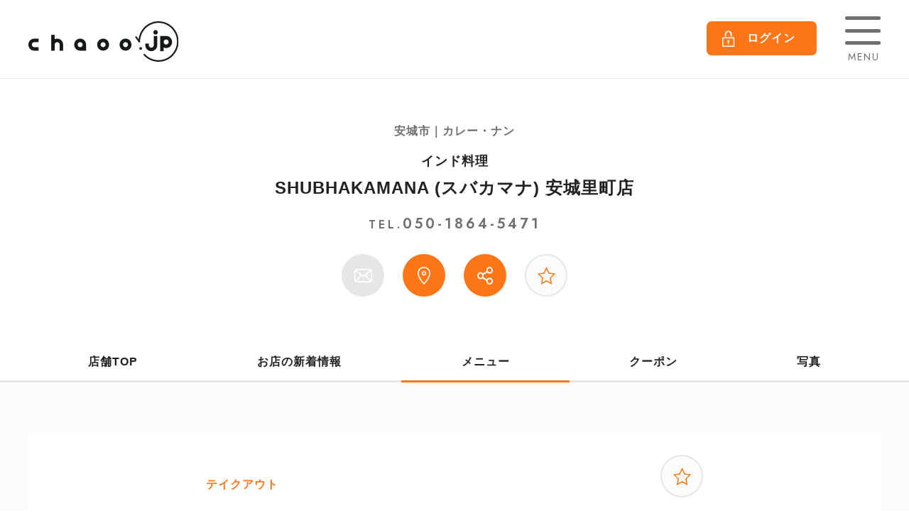

--- FILE ---
content_type: text/html; charset=UTF-8
request_url: https://chaoo.jp/gourmet/shop/shubhakamana-ans/osusume/10649/
body_size: 6634
content:
<!DOCTYPE html>
<html lang="ja">
<head>
<meta charset="utf-8">
<meta name="viewport" content="width=device-width,initial-scale=1,user-scalable=1,maximum-scale=1">
    
<title>おつまみセット | メニュー | 安城市のインドカレー・ナンならスバカマナ 安城里町店 | chaoo.jp</title>
<meta name="description" content="インド料理 SHUBHAKAMANA (スバカマナ) 安城里町店（安城市／カレー・ナン）のおすすめメニュー おつまみセット。～お惣菜をしっかり楽しめる！2～3名様分～・サラダ・アルダム（ポテトのスパイス炒め）・生春巻き(6個)・プロンチリ（エビのドライカレー）・タンドリチキン(4本)・プレーンナン（ナンの変更不可）+550円でチキン or 野菜カレー付き" />
<meta name="keywords" content="SHUBHAKAMANA (スバカマナ) 安城里町店,安城市,chaoo" />
<!--[if lt IE 9]>
<script src="http://html5shiv.googlecode.com/svn/trunk/html5.js"></script>
<![endif]-->
<!-- favicon-->
<link rel="icon" href="https://chaoo.jp/img/common/favicon.ico" sizes="any"><!-- 32×32 -->
<link rel="icon" href="https://chaoo.jp/img/common/icon.svg" type="image/svg+xml">
<link rel="apple-touch-icon" href="https://chaoo.jp/img/common/apple-touch-icon.png"><!-- 180×180 -->
<link rel="icon" type="image/png" href="https://chaoo.jp/img/common/favicon-192.png" sizes="192x192">
<link rel="icon" type="image/png" href="https://chaoo.jp/img/common/favicon-512.png" sizes="512x512">
<link rel="stylesheet" type="text/css" href="https://chaoo.jp/css/common.css">
<link rel="stylesheet" type="text/css" href="https://chaoo.jp/css/shop.css">
<script src="https://chaoo.jp/js/jquery-3.6.0.min.js"></script>
<script src="https://chaoo.jp/js/common.js"></script>

<script src="https://chaoo.jp/js/script.js"></script>
<!-- 解析タグの埋め込み  ============================ -->


<!-- Google Tag Manager -->
<script>(function(w,d,s,l,i){w[l]=w[l]||[];w[l].push({'gtm.start':
new Date().getTime(),event:'gtm.js'});var f=d.getElementsByTagName(s)[0],
j=d.createElement(s),dl=l!='dataLayer'?'&l='+l:'';j.async=true;j.src=
'https://www.googletagmanager.com/gtm.js?id='+i+dl;f.parentNode.insertBefore(j,f);
})(window,document,'script','dataLayer','GTM-TT3MH3K');</script>
<!-- End Google Tag Manager -->


<!-- Google Tag Manager (noscript) -->
<noscript><iframe src="https://www.googletagmanager.com/ns.html?id=GTM-TT3MH3K"
height="0" width="0" style="display:none;visibility:hidden"></iframe></noscript>
<!-- End Google Tag Manager (noscript) -->

<meta name="google-site-verification" content="ic0zD4_43Ym1b7kgxQsiiORGcajZlT1t4HwqKW1YMoM" />



</head>

<body class="preload">
<!-- wrapper start   /  ============================  -->
<div class="l-wrapper">
    
        <!-- header start   /  ============================  -->
    <header class="head">
        <div class="l-inner flex both">
            <p class="head-logo"><a href="https://chaoo.jp/"><img src="https://chaoo.jp/img/common/c-logo.png" alt="chaoo.jp" srcset="https://chaoo.jp/img/common/c-logo.png 1x , https://chaoo.jp/img/common/c-logo@2x.png 2x"></a></p >
            <div class="head-menu flex both">
                                                <p class="head-menu-login"><a href="https://chaoo.jp/member/login/"><span>ログイン</span></a></p>
                                <p class="is-hamburger"><span class="line"></span><span class="line"></span><span class="line"></span><span class="name">MENU</span></p>
            </div>
        </div>
    </header>


      <!-- nav start   /  ============================  -->

    <nav class="globalnav">
        <div class="globalnav-box">
            <h2 class="nav-logo"><a href="https://chaoo.jp/"><img src="https://chaoo.jp/img/common/c-logo.png" alt="chaoo.jp" srcset="https://chaoo.jp/img/common/c-logo.png 1x , https://chaoo.jp/img/common/c-logo@2x.png 2x"></a></h2>
            <p class="is-hamburger"><span class="line"></span><span class="line"></span><span class="line"></span></p>
            <h3 class="nav-title">会員機能</h3>
            <ul class="nav-link-list member">
                                                <li><a href="https://chaoo.jp/member/login/"><span class="sub">アカウントをお持ちのお客様</span>ログイン</a></li>
                <li><a href="https://chaoo.jp/member/guidance/"><span class="sub">まだ登録してない方はこちら</span>新規登録</a>
                </li>
                            </ul>
            <!-- ログイン後 >
            <h3 class="nav-title">会員機能</h3>
            <ul class="nav-link-list">
                <li><a href="member/mypage/index.html">マイページ</a></li>
                <li><a href="member/mypage/favorite-shop.html">お気に入りメニュー</a></li>
                <li><a href="member/mypage/favorite-shop.html">お気に入り店舗</a></li>
                <li><a href="member/mypage/history.html">閲覧履歴</a></li>
                <li><a href="member/mypage/profile.html">会員情報の確認・変更</a></li>
            </ul>-->
            <h3 class="nav-title">検索メニュー</h3>
            <ul class="nav-link-list">
                <li><a href="https://chaoo.jp/gourmet/search/menu/">メニューで探す</a></li>
                <li><a href="https://chaoo.jp/gourmet/search/shop/">お店を探す</a></li>
                <li><a href="https://chaoo.jp/gourmet/search/banquet/">宴会・パーティーを探す</a></li>
                <li><a href="https://chaoo.jp/gourmet/search/map/">マップで探す</a></li>
            </ul>
            <h3 class="nav-title">コンテンツ</h3>
            <ul class="nav-link-list">
                <li><a href="https://chaoo.jp/gourmet/contents/omisenews/">お店の新着情報</a></li>
                <li><a href="https://chaoo.jp/gourmet/contents/pickup/">ピックアップ</a></li>
                <li><a href="https://chaoo.jp/gourmet/contents/newopen/">ニューオープン</a></li>
                <li><a href="https://chaoo.jp/gourmet/contents/coupon/">会員限定クーポン</a></li>
                <li><a href="https://chaoo.jp/gourmet/contents/blog/"><span class="sub">chaoo.jpスタッフブログ</span>三河のおいしい推しグルメ</a></li>
            </ul>
            <h3 class="nav-title">サポート</h3>
            <ul class="nav-link-list">
                <li><a href="https://chaoo.jp/gourmet/info/about/">chaoo.jpって？</a></li>
                <li><a href="https://chaoo.jp/gourmet/info/jp-info/">chaoo.jpからのお知らせ</a></li>
                <li><a href="https://chaoo.jp/gourmet/info/contact/">chaoo.jpへのお問い合わせ</a></li>
                <li><a href="https://chaoo.jp/gourmet/info/faq/">よくある質問</a></li>
                <li><a href="https://chaoo.jp/gourmet/info/kiyaku/">利用規約</a></li>
                <li><a href="https://chaoo.jp/gourmet/info/privacy/">プライバシーポリシー</a></li>
                <li><a href="https://chaoo.jp/gourmet/info/sitemap/">サイトマップ</a></li>
                <li><a href="https://www.net-friends.co.jp/" target="_blank">運営会社</a></li>
            </ul>
            <h3 class="nav-title">飲食店様はこちら</h3>
            <ul class="nav-link-list">
                <li><a href="https://chaoo.jp/gourmet/owner/about/">掲載のご案内</a></li>
                <li><a href="https://chaoo.jp/gourmet/owner/form/">お申し込み</a></li>
            </ul>
            <ul class="flex both nav-sns">
                <li><a href="https://www.instagram.com/chaoo_jp/" target="_blank"><img src="https://chaoo.jp/img/common/sns-instagram.png" alt="Instagram"></a></li>
                                            </ul>
        </div>
        <div class="is-close"></div>
    </nav>
    <!-- ============================  /  nav end   -->

    
    <!-- main start  /  ============================  -->
    <div class="l-main">
        <!-- shop header start  /  ============================  -->
        <div class="shopHead">
            <div class="l-inner">
                <p class="shopHead-genre">安城市｜カレー・ナン</p>
                <h1 class="shopHead-name"><span>インド料理</span><a href="https://chaoo.jp/gourmet/shop/shubhakamana-ans/">SHUBHAKAMANA (スバカマナ) 安城里町店</a></h1>
                                <p class="shopHead-tel">TEL.<span>050-1864-5471</span></p>
                                <ul class="shopHead-icon flex">
                                        <li class="noclick">
                        <a href="https://chaoo.jp/gourmet/shop/shubhakamana-ans/contact/" class="link">
                        <img src="https://chaoo.jp/img/shop/icon-mail-w.png" alt="お問合せ" class="pc_only">
                        <img src="https://chaoo.jp/img/shop/icon-mail-o.png" alt="お問合せ" class="sp_only">
                        </a>
                    </li>
                                        <li>                        <a href="tel:05018645471" class="link" onClick="telCount(5094);">
                                                <img src="https://chaoo.jp/img/shop/icon-tel-w.png" alt="電話" class="pc_only">
                        <img src="https://chaoo.jp/img/shop/icon-tel-o.png" alt="電話" class="sp_only"></a>
                    </li>
                                                            <li>
                        <a href="https://www.google.com/maps/search/?api=1&query=35.003913,137.089135" target="_blank" class="link" onClick="mapCount('5094');"><img src="https://chaoo.jp/img/shop/icon-map-w.png" alt="地図" class="pc_only">
                        <img src="https://chaoo.jp/img/shop/icon-map-o.png" alt="地図" class="sp_only">
                        </a>
                    </li>
                                        <li><a  href="#popup-share" class="link is-popup"><img src="https://chaoo.jp/img/shop/icon-share-w.png" alt="シェア" class="pc_only">
                        <img src="https://chaoo.jp/img/shop/icon-share-o.png" alt="シェア" class="sp_only"></a>
                    </li>
                    
                    <li>
                        <button class="shopF-icon shopfav is-popupMember" uid="5094" mid=""></button>
                        <p class="text">保存しました</p>
                    </li>



                </ul>
            </div>


                                    <nav class="shopHead-nav">
                <div class="l-inner">
                    <ul class="shopHead-nav-list">
                        <li><a href="https://chaoo.jp/gourmet/shop/shubhakamana-ans/">店舗TOP</a></li>

                                                                                                            <li><a href="https://chaoo.jp/gourmet/shop/shubhakamana-ans/news/">お店の新着情報</a></li>
                                                     
                                                                                                            <li><a href="https://chaoo.jp/gourmet/shop/shubhakamana-ans/menu/" class="is-active">メニュー</a></li>
                                                    
                                                                                                            <li><a href="https://chaoo.jp/gourmet/shop/shubhakamana-ans/coupon/">クーポン</a></li>
                                                                                                                                                                                                                                                                        <li><a href="https://chaoo.jp/gourmet/shop/shubhakamana-ans/gallery/">写真</a></li>
                                                                                                                        </ul>
                </div>
            </nav>
            
        </div>
        <!-- ============================   / shop header end  -->
<!-- shop osusume start  /  ============================  -->
        
        <div class="c-bg-gray blank">
   
            <div class="l-inner">     
                <!-- shop osusume s start  /  ============================  -->
                <article class="shopOsusume-s c-bg-white c-mb8">
                    <div class="box">
                        <div class="shopOsusume-s-head">
                            <p class="genre">テイクアウト</p>                            <h1 class="title">おつまみセット</h1>
                            <p class="price"><span>¥2,200</span>（税込）</p>
                            
                            <div class="icon">
                                <button class="shopF-icon sp-maru is-popupMember" mid="" osusume_id="10649" id="osusumefav"></button>
                                <p class="text">保存しました</p>
                            </div>
                        </div>
                        
                                                <div class="menu-slider">
                                                        <p class="c-thumb img"><img src="https://chaoo.jp/imgdb/g_osusume/s10649-1.jpg" alt=""></p>
                                                    </div>
                                                <p class="contents">～お惣菜をしっかり楽しめる！2～3名様分～<br />
・サラダ・アルダム（ポテトのスパイス炒め）・生春巻き(6個)・プロンチリ（エビのドライカレー）・タンドリチキン(4本)・プレーンナン（ナンの変更不可）<br />
+550円でチキン or 野菜カレー付き</p>                        
                                                <ul class="shopOsusume-s-tag flex">
                                                        <li><a href="https://chaoo.jp/gourmet/search/menu/?mode=search&tag=%E3%82%A4%E3%83%B3%E3%83%89%E6%96%99%E7%90%86&p=1">インド料理</a></li>
                                                        <li><a href="https://chaoo.jp/gourmet/search/menu/?mode=search&tag=%E3%82%A4%E3%83%B3%E3%83%89%E3%82%AB%E3%83%AC%E3%83%BC&p=1">インドカレー</a></li>
                                                        <li><a href="https://chaoo.jp/gourmet/search/menu/?mode=search&tag=%E3%82%AA%E3%83%BC%E3%83%89%E3%83%96%E3%83%AB&p=1">オードブル</a></li>
                                                        <li><a href="https://chaoo.jp/gourmet/search/menu/?mode=search&tag=%E3%83%91%E3%83%BC%E3%83%86%E3%82%A3%E3%83%BC&p=1">パーティー</a></li>
                                                    </ul>
                                            </div>
                </article>
                <!-- ============================   / shop osusume  end  -->
                
            </div>


            
                                                <article class="shopOsusume-link c-mb5 c-bg-white c-bg-box">                
                   <div class="l-inner">
                        
                                                <div class="contents">
                            <h2 class="ti-title-bdl blue">このお店の周辺エリアのおすすめ</h2>
                            <ul class="flex c-column4">
                                                                <li class="item">
                                    <a href="https://chaoo.jp/gourmet/shop/wish/osusume/12217/" class="c-block">
                                        <p class="c-thumb  po-img po-shadow">
                                        <img src="https://chaoo.jp/imgdb/g_osusume/s12217-1.jpg" alt="メニュー">
                                                                                </p>
                                        <div class="shopOsusume-list"> 
                                            <p class="genre">ランチ</p>
                                            <h3 class="title">WISHランチ</h3>
                                            <p class="price"><span>¥1,870</span>（税込）</p>
                                        </div>
                                    </a>
                                </li>
                                                                <li class="item">
                                    <a href="https://chaoo.jp/gourmet/shop/hanatoki/osusume/9953/" class="c-block">
                                        <p class="c-thumb  po-img po-shadow">
                                        <img src="https://chaoo.jp/imgdb/g_osusume/s9953-1.jpg" alt="メニュー">
                                                                                </p>
                                        <div class="shopOsusume-list"> 
                                            <p class="genre">ランチ</p>
                                            <h3 class="title">HANATOKIパスタランチ</h3>
                                            <p class="price"><span>¥1,480</span>（税込）</p>
                                        </div>
                                    </a>
                                </li>
                                                                <li class="item">
                                    <a href="https://chaoo.jp/gourmet/shop/kouraku-anjo/osusume/12432/" class="c-block">
                                        <p class="c-thumb  po-img po-shadow">
                                        <img src="https://chaoo.jp/imgdb/g_osusume/s12432-1.png" alt="メニュー">
                                                                                </p>
                                        <div class="shopOsusume-list"> 
                                            <p class="genre">ランチ</p>
                                            <h3 class="title">ランチメニュー</h3>
                                            <p class="price"><span>¥1,100～</span>（税込）</p>
                                        </div>
                                    </a>
                                </li>
                                                                <li class="item">
                                    <a href="https://chaoo.jp/gourmet/shop/tajbengal/osusume/10741/" class="c-block">
                                        <p class="c-thumb  po-img po-shadow">
                                        <img src="https://chaoo.jp/imgdb/g_osusume/s10741-1.jpg" alt="メニュー">
                                                                                </p>
                                        <div class="shopOsusume-list"> 
                                            <p class="genre">ランチ</p>
                                            <h3 class="title">ティッカランチ</h3>
                                            <p class="price"><span>¥1,680～</span>（税込）</p>
                                        </div>
                                    </a>
                                </li>
                                                            </ul>
                        </div>
                                                                        <div class="contents">
                            <h2 class="ti-title-bdl blue"><!--同じジャンルのおすすめ-->その他のおすすめ</h2>
                            <ul class="flex c-column4">
                                                                <li class="item">
                                    <a href="https://chaoo.jp/gourmet/shop/pannokaori-chiry/osusume/7602/" class="c-block">
                                        <p class="c-thumb  po-img po-shadow">
                                        <img src="https://chaoo.jp/imgdb/g_osusume/s7602-1.jpg" alt="メニュー">
                                                                                </p>
                                        <div class="shopOsusume-list"> 
                                            <p class="genre">テイクアウト</p>
                                            <h3 class="title">ゆめあかりバーガー</h3>
                                            <p class="price"><span>¥486</span>（税込）</p>
                                        </div>
                                    </a>
                                </li>
                                                                <li class="item">
                                    <a href="https://chaoo.jp/gourmet/shop/ichigoichie/osusume/13303/" class="c-block">
                                        <p class="c-thumb  po-img po-shadow">
                                        <img src="https://chaoo.jp/imgdb/g_osusume/s13303-1.jpg" alt="メニュー">
                                                                                </p>
                                        <div class="shopOsusume-list"> 
                                            <p class="genre">テイクアウト</p>
                                            <h3 class="title">一口うなぎ弁当 (チキン南蛮)</h3>
                                            <p class="price"><span>¥1,000</span>（税込）</p>
                                        </div>
                                    </a>
                                </li>
                                                                <li class="item">
                                    <a href="https://chaoo.jp/gourmet/shop/unaginomori/osusume/9509/" class="c-block">
                                        <p class="c-thumb  po-img po-shadow">
                                        <img src="https://chaoo.jp/imgdb/g_osusume/s9509-1.jpg" alt="メニュー">
                                                                                </p>
                                        <div class="shopOsusume-list"> 
                                            <p class="genre">テイクアウト</p>
                                            <h3 class="title">うな玉丼　松</h3>
                                            <p class="price"><span>¥2,600</span>（税込）</p>
                                        </div>
                                    </a>
                                </li>
                                                                <li class="item">
                                    <a href="https://chaoo.jp/gourmet/shop/sunpluscafe/osusume/11553/" class="c-block">
                                        <p class="c-thumb  po-img po-shadow">
                                        <img src="https://chaoo.jp/imgdb/g_osusume/s11553-1.jpg" alt="メニュー">
                                                                                </p>
                                        <div class="shopOsusume-list"> 
                                            <p class="genre">テイクアウト</p>
                                            <h3 class="title">Sun Plus弁当</h3>
                                            <p class="price"><span>¥1,250</span>（税込）</p>
                                        </div>
                                    </a>
                                </li>
                                                            </ul>
                        </div>
                        
                    </div>
                </article>
                
                                                
                                
                
                <p><a href="https://chaoo.jp/gourmet/shop/shubhakamana-ans/" class="btn-gray back">TOPに戻る</a></p>   
                
                        </div>


         <!-- ============================   / shop top end  -->
        <div class="c-bread" >
    <ul>
        <li><a href="https://chaoo.jp/gourmet/shop/shubhakamana-ans/">TOP</a></li>
                                        <li><a href="https://chaoo.jp/gourmet/search/shop/?mode=search&area=4&p=1">安城市</a></li>
                                    <li><a href="https://chaoo.jp/gourmet/shop/shubhakamana-ans/">SHUBHAKAMANA (スバカマナ) 安城里町店</a></li>

                        <li><a href="https://chaoo.jp/gourmet/shop/shubhakamana-ans/menu/">メニュー</a></li>
                                                                            <li>おつまみセット</li>
                        </ul>
</div>        <!-- ============================   / bread end  -->
        
    </div>
     <!-- ============================   / main end -->  

     <!-- footer start   /  ============================  -->
    <footer class="footer">
        <div class="l-inner flex both">
            <div class="footer-about">
                <h2 class="logo"><a href="index.html"><img src="https://chaoo.jp/img/common/c-logo.png" alt="chaoo.jp" srcset="https://chaoo.jp/img/common/c-logo.png 1x , https://chaoo.jp/img/common/c-logo.png 2x"></a></h2>
                <ul class="flex both footer-sns">
                    <li><a href="https://www.instagram.com/chaoo_jp/" target="_blank"><img src="https://chaoo.jp/img/common/sns-instagram.png" alt="Instagram"></a></li>
                                    </ul>
            </div>
            <div class="footer-nav">
                <div class="flex">
                    <div class="item is-pc_box">
                        <p class="footer-nav-parent"><a href="https://chaoo.jp/member/login/">会員機能</a></p>
                        <ul class="footer-nav-child">
                            <li><a href="https://chaoo.jp/member/mypage/">マイページ</a></li>
                            <li><a href="https://chaoo.jp/member/mypage/favorite-menu/">お気に入りメニュー</a></li>
                            <li><a href="https://chaoo.jp/member/mypage/favorite-shop/">お気に入り店舗</a></li>
                            <li><a href="https://chaoo.jp/member/mypage/favorite-coupon/">お気に入りクーポン</a></li>
                            <li><a href="https://chaoo.jp/member/mypage/history/">閲覧履歴</a></li>
                            <li><a href="https://chaoo.jp/member/mypage/profile/">会員情報の確認・変更</a></li>
                        </ul>
                    </div>
                    <div class="item is-pc_box">
                        <p class="footer-nav-parent">検索メニュー</p>
                        <ul class="footer-nav-child">
                            <li><a href="https://chaoo.jp/gourmet/search/menu/">メニューで探す</a></li>
                            <li><a href="https://chaoo.jp/gourmet/search/shop/">お店を探す</a></li>
                            <li><a href="https://chaoo.jp/gourmet/search/banquet/">宴会・パーティーを探す</a></li>
                            <li><a href="https://chaoo.jp/gourmet/search/map/">マップで探す</a></li>
                        </ul>
                    </div>  
                    <div class="item is-pc_box">
                         <p class="footer-nav-parent">コンテンツ</p>
                        <ul class="footer-nav-child">
                            <li><a href="https://chaoo.jp/gourmet/contents/omisenews/">お店の新着情報</a></li>
                            <li><a href="https://chaoo.jp/gourmet/contents/pickup/">ピックアップ</a></li>
                            <li><a href="https://chaoo.jp/gourmet/contents/newopen/">ニューオープン</a></li>
                            <li><a href="https://chaoo.jp/gourmet/contents/coupon/">会員限定クーポン</a></li>
                            <li><a href="https://chaoo.jp/gourmet/contents/blog/">推しグルメ</a></li>
                        </ul>
                    </div>
                    <div class="item is-pc_box">
                         <p class="footer-nav-parent">サポート</p>
                        <ul class="footer-nav-child sp_item">
                            <li><a href="https://chaoo.jp/gourmet/info/about/">chaoo.jpって？</a></li>
                            <li><a href="https://chaoo.jp/gourmet/info/jp-info/">chaoo.jpからのお知らせ</a></li>
                            <li><a href="https://chaoo.jp/gourmet/info/contact/">chaoo.jpへのお問い合わせ</a></li>
                            <li><a href="https://chaoo.jp/gourmet/info/faq/">よくある質問</a></li>
                            <li><a href="https://chaoo.jp/gourmet/info/kiyaku/">利用規約</a></li>
                            <li><a href="https://chaoo.jp/gourmet/info/privacy/">プライバシーポリシー</a></li>
                            <li><a href="https://chaoo.jp/gourmet/info/sitemap/">サイトマップ</a></li>
                            <li><a href="https://www.net-friends.co.jp/" target="_blank">運営会社</a></li>
                        </ul>
                    </div> 
                    <div class="item is-pc_box">
                        <p class="footer-nav-parent">飲食店様はこちら</p>
                        <ul class="footer-nav-child">
                            <li><a href="https://chaoo.jp/gourmet/owner/about/">掲載のご案内</a></li>
                            <li><a href="https://chaoo.jp/gourmet/owner/form/">お申し込み</a></li>
                        </ul>
                    </div> 
                    <div class="footer-nav-service item">
                        <p class="footer-nav-parent">関連サービス</p>
                        <ul class="footer-nav-child">
                            <li><a href="https://chaoo.jp/freepaper/">情報誌chaoo</a></li>
                                                         <li><a href="https://beautychaoo.jp/" target="_blank">BEAUTY chaoo</a></li>
                            <li><a href="https://burarin.net/" target="_blank">ぶらりん</a></li>
                        </ul>
                    </div>
                </div>
            </div>
        </div>
        <p class="copy"><small>&copy; NET FRIENDS INC.</small></p>
    </footer>



<!-- member start  ============================ -->
<div class="popup-item" id="popup-member">
    <div class="is-closeBack"></div>
    <div class="flex-center">
        <div class="popup-member-box">
            <p class="is-popupClose"></p>
            <h2 class="ti-back2 c-center" >会員限定機能です</h2>
            <div class="inner">
                <p>お気に入り登録をしておくと、マイページから登録したお店・メニューが確認できるようになります。<br>気になるお店・メニューがあったらお気に入り登録してみてください。</p>
                <ul class="flex both link">
                    <li><a href="https://chaoo.jp/member/login/" class="btn-orange">ログイン</a></li>
                    <li><a href="https://chaoo.jp/member/guidance/" class="btn-orange">新規会員登録</a></li>
                </ul>
            </div>
        </div>
    </div>
</div>
<!--  ============================ member end -->    <!-- ============================ footer end -->

    


</div>
<!-- ============================  wrapper end -->
    
<!--shop share start  ============================ -->
<div class="popup-item" id="popup-share">
    <div class="is-closeBack"></div>
    <div class="flex-center sp_none">
        <div class="shopHead-icon-share">
            <p class="is-popupClose"></p>
            <h2 class="ti-black c-center" >この店舗をシェアする</h2>
            <ul class="flex">
                <li><a href="https://twitter.com/share?url=https://chaoo.jp/gourmet/shop/shubhakamana-ans/osusume/10649/" target="_blank"><img src="https://chaoo.jp/img/common/share-twitter.png" alt="ツイッター"><p>Twitter</p></a></li>
                
                <li><a href="https://www.facebook.com/sharer/sharer.php?u=https://chaoo.jp/gourmet/shop/shubhakamana-ans/osusume/10649/" target="_blank"><img src="https://chaoo.jp/img/common/share-facebook.png" alt="フェイスブック"><p>Facebook</p></a></li>
                
                <li><a href="https://timeline.line.me/social-plugin/share?url=https://chaoo.jp/gourmet/shop/shubhakamana-ans/osusume/10649/" target="_blank"><img src="https://chaoo.jp/img/common/share-line.png" alt="ライン"><p>LINE</p></a></li>
                
                <li><a href="javascript:void(0)" onclick="doUrlCopy('https://chaoo.jp/gourmet/shop/shubhakamana-ans/osusume/10649/')">
                    <img src="https://chaoo.jp/img/common/share-link.png" alt="リンクをコピー"><p>リンクをコピー</p></a>
                </li>
            </ul>
        </div>
    </div>
</div>


<!--  ============================ shop share end -->
<link rel="stylesheet" type="text/css" href="https://chaoo.jp/css/slider.css">
<script type="text/javascript" src="https://chaoo.jp/js/slick.min.js"></script>


<script type="text/javascript">

$(function(){
    var slick = $(".menu-slider").slick({
        arrows: false, infinite: true, fade:true,speed: 2000,
        dots:true, autoplay:true,waitForAnimate:false
    });    
});

</script>
<script type="text/javascript" src="https://chaoo.jp/js/telCount.js"></script>
<script type="text/javascript" src="https://chaoo.jp/js/script.js"></script>


<!-- wrapper end -->
<iframe src="https://chaoo.jp/heartbeat.php" width="0" height="0"></iframe>

</body>
</html>


--- FILE ---
content_type: text/css
request_url: https://chaoo.jp/css/shop.css
body_size: 7206
content:
.shopHead{position:relative;z-index:3;padding:60px 0 0;border-bottom:3px solid #E6E6E6}@media (max-width: 640px){.shopHead{border-bottom-width:2px;padding:30px 0 0}}.shopHead-name{font-size:2.4rem;text-align:center;font-weight:600;margin-bottom:1%}.shopHead-name span{font-size:1.8rem;display:block}@media (max-width: 640px){.shopHead-name{font-size:2rem;margin-bottom:25px}.shopHead-name span{font-size:1.4rem}.shopHead-name a{text-decoration:underline #6F6F6F;text-underline-offset:3px}}.shopHead-genre{text-align:center;color:#6F6F6F;font-weight:600;margin-bottom:1%}@media (max-width: 640px){.shopHead-genre{font-size:1.4rem;margin-bottom:10px}}.shopHead-tel{color:#6F6F6F;text-align:center;margin-bottom:2%;font-family:'Renner';font-weight:600;letter-spacing:.4rem}.shopHead-tel span{font-size:2rem}@media (max-width: 640px){.shopHead-tel{display:none}}.shopHead-icon{max-width:430px;width:96%;margin:0 auto 5%;-webkit-justify-content:center;-moz-justify-content:center;-ms-justify-content:center;justify-content:center;-ms-flex-pack:center;transition:.3s;-webkit-transition:.3s}.shopHead-icon .noclick .link{pointer-events:none;background:#E6E6E6}.shopHead-icon>li{position:relative;margin:0 13px}.shopHead-icon>li:nth-child(2){display:none}.shopHead-icon .link{background:#FF7619;width:60px;height:60px;border-radius:50%;padding:3%;display:-webkit-box;display:-moz-box;display:-ms-flexbox;display:-webkit-flex;display:flex;-webkit-align-items:center;-moz-align-items:center;-ms-align-items:center;align-items:center;-webkit-justify-content:center;-moz-justify-content:center;-ms-justify-content:center;justify-content:center;-ms-flex-pack:center;-webkit-flex-direction:column;-moz-flex-direction:column;-ms-flex-direction:column;flex-direction:column}.shopHead-icon .link:hover{background:#f8ac91}.shopHead-icon .link img{height:25px;width:25px;object-fit:contain}@media (max-width: 640px){.shopHead-icon{position:fixed;z-index:5;max-width:inherit;width:100%;background:#fff;left:0;right:0;bottom:0;padding:5px 2% 8px;margin-bottom:0;border-top:1px solid #E6E6E6}.shopHead-icon .noclick:after{-webkit-filter:grayscale(100%);filter:grayscale(100%)}.shopHead-icon .noclick .link{background:none}.shopHead-icon .noclick .link img{-webkit-filter:grayscale(100%);filter:grayscale(100%);opacity:.5}.shopHead-icon li:after{content:"";font-size:1.3rem;display:block;text-align:center;position:absolute;bottom:0;width:100%;line-height:1;color:#FF7619;white-space:nowrap}.shopHead-icon li:nth-child(1):after{content:"お問合せ"}.shopHead-icon li:nth-child(2):after{content:"電話"}.shopHead-icon li:nth-child(3):after{content:"地図"}.shopHead-icon li:nth-child(4):after{content:"共有"}.shopHead-icon li:nth-child(5):after{content:"お気に入り"}.shopHead-icon>li{margin:0 2%;width:16%;padding-bottom:15px}.shopHead-icon>li:nth-child(2){display:block}.shopHead-icon .link{background:none;text-align:center;width:100%;display:block;height:auto}.shopHead-icon .link:hover{background:none}.shopHead-icon img{margin:0 auto;height:20px !important;width:22px !important}.shopHead-icon .shopF-icon{background-size:contain;height:22px}}.shopHead-icon-share{background:#fff;z-index:2;padding:20px 3%;width:460px;border-radius:5px;position:relative;z-index:100}.shopHead-icon-share .ti-black{margin-bottom:5%}.shopHead-icon-share ul{-webkit-justify-content:space-between;-moz-justify-content:space-between;-ms-justify-content:space-between;justify-content:space-between;-ms-flex-pack:space-between;max-width:360px;margin:0 auto}.shopHead-icon-share li{width:16%;margin:0 1%}.shopHead-icon-share li p{text-align:center;font-size:1.2rem;line-height:1.4;margin-top:5px}@media (max-width: 640px){.shopHead-icon-share{width:100%;position:absolute;bottom:0;padding-bottom:140px;left:0;border-radius:25px 25px 0 0}.shopHead-icon-share ul{width:90%}}.shopHead-nav{position:relative;margin-bottom:-3px}@media (max-width: 640px){.shopHead-nav{margin-bottom:-2px}.shopHead-nav .l-inner{width:100%}}.shopHead-nav-list{display:-webkit-box;display:-moz-box;display:-ms-flexbox;display:-webkit-flex;display:flex}.shopHead-nav-list li{-webkit-box-flex:1;-ms-flex-positive:1;flex-grow:1;text-align:center}.shopHead-nav-list a{display:block;font-weight:600;padding:12px 0;position:relative;white-space:nowrap;border-bottom:3px solid #E6E6E6}.shopHead-nav-list a:hover,.shopHead-nav-list a.is-active{border-bottom:3px solid #FF7619}@media (max-width: 640px){.shopHead-nav-list{padding:0 3%;width:100%;overflow-x:auto;overflow-scrolling:touch;-webkit-overflow-scrolling:touch;-ms-overflow-style:none;scrollbar-width:none}.shopHead-nav-list::-webkit-scrollbar{display:none}.shopHead-nav-list a{padding:8px 12px;border-bottom-width:2px}.shopHead-nav-list a:hover,.shopHead-nav-list a.is-active{border-bottom-width:2px}}.c-googleads{max-width:1200px;width:94%;margin:3% auto 0}.shopTop-slider{max-width:1400px;width:96%;margin:0 auto 8%}.shopTop-slider .img{height:800px;height:70vh;min-height:700px;padding:0;border-radius:10px;overflow:hidden}@media (max-width: 900px){.shopTop-slider{margin:0 auto 0;width:100%}.shopTop-slider .img{border-radius:0;height:400px;height:50vh;min-height:inherit}}@media (max-width: 640px){.shopTop-slider .img{height:280px;height:45vh;max-height:320px}}.shopTop-head .title{color:#FF7619;font-weight:600;font-size:2.2rem;margin-bottom:3%}@media (max-width: 640px){.shopTop-head .title{font-size:2rem}}.shopTop-news .po-img{background:#fff}.shopTop-news img{transition:.5s;-webkit-transition:.5s}.shopTop-news a:hover img,.shopTop-news a:hover .shopNews-list{opacity:0.6}.shopTop-news ul:last-child{margin-bottom:0 !important}.shopTop-menu a:hover{opacity:0.6}.shopTop-info .c-bg-white{padding:5%}.shopTop-info .note{text-align:center;font-weight:600;font-size:1.4rem}@media (max-width: 640px){.shopTop-info .c-bg-white{padding:30px 3%}.shopTop-info .note{text-align:left;font-size:1.6rem;font-weight:400}.shopTop-info .note .c-inb{display:inline}}.shopTop-info-item .name{font-weight:600}.shopTop-info-item .name span{font-weight:500}.shopTop-info-item .map{display:block;position:relative;padding-right:50px}.shopTop-info-item .map:before,.shopTop-info-item .map:after{content:"";position:absolute;right:0;top:50%}.shopTop-info-item .map:before{width:40px;height:40px;margin-top:-20px;background:#f8ac91;border-radius:50%}.shopTop-info-item .map:after{width:40px;height:20px;margin-top:-10px;background:url(../img/shop/icon-map-w.png) no-repeat center;background-size:contain}.shopTop-info-item td>a{text-decoration:underline}.shopTop-info-item td>a:hover{text-decoration:none}@media (max-width: 640px){.shopTop-info-item .map{padding-right:40px}.shopTop-info-item .map:before,.shopTop-info-item .map:after{right:2%}.shopTop-info-item .map:before{width:24px;height:24px;margin-top:-12px}.shopTop-info-item .map:after{width:24px;height:16px;margin-top:-8px}}.shopTop-info-item .sanpo{margin-top:8px}.shopTop-info-item .sanpo li{width:48%;margin:0 1% 1%}.shopTop-info-item .sanpo li p{color:#6F6F6F;font-size:1.4rem;margin-top:5px}.shopTop-info-official{-webkit-align-items:center;-moz-align-items:center;-ms-align-items:center;align-items:center}.shopTop-info-official li{margin-right:4%}.shopTop-info-official li:last-of-type{margin-right:0}.shopTop-info-official a{display:block;width:38px}@media (max-width: 640px){.shopTop-info-official li{margin-right:8%}.shopTop-info-official a{width:30px}}.shopTop-info-tag li{margin-right:3%;margin-bottom:1%}.shopTop-info-tag li:last-of-type{margin-right:0}.shopTop-info-tag a{color:#222;font-weight:600}.shopTop-info-tag a:before{content:"#";color:#5CC7C2}@media (max-width: 640px){.shopTop-info-tag li{margin-right:4%}}.shopTop-info-budget li{margin-right:5%;padding-left:38px;position:relative}.shopTop-info-budget li:last-of-type{margin-right:0}.shopTop-info-budget li:before,.shopTop-info-budget li:after{content:"";position:absolute;top:50%;left:0}.shopTop-info-budget li:before{width:28px;height:16px;margin-top:-8px;z-index:2;background-repeat:no-repeat;background-position:center center;background-size:contain}.shopTop-info-budget li:after{margin-top:-14px;width:28px;height:28px;background:#ffede1;border-radius:50%;z-index:1}.shopTop-info-budget li.lunch:before{background-image:url(../img/shop/icon-lunch.png)}.shopTop-info-budget li.dinner:before{background-image:url(../img/shop/icon-dinner.png)}.shopTop-info-budget li.party:before{background-image:url(../img/shop/icon-party.png)}@media (max-width: 640px){.shopTop-info-budget li{padding-left:30px}.shopTop-info-budget li:after{width:24px;height:24px;margin-top:-12px}.shopTop-info-budget li:before{width:24px;height:14px;margin-top:-7px}}.shopTop-eisei .box{background:#fff;padding:3%;border-radius:5px}.shopTop-eisei .ti-black{margin-bottom:3%}.shopTop-eisei h3{color:#FF7619;font-weight:600;border-bottom:1px solid #FF7619;padding-bottom:10px;margin-bottom:20px}.shopTop-eisei h3 span{padding-left:45px;position:relative}.shopTop-eisei h3 span:before{content:"";width:30px;height:30px;position:absolute;top:50%;left:0;background-size:contain;background-position:center center;background-repeat:no-repeat;margin-top:-15px}.shopTop-eisei h3 span.icon1:before{background-image:url(../img/shop/icon-eisei1.png)}.shopTop-eisei h3 span.icon2:before{background-image:url(../img/shop/icon-eisei2.png)}.shopTop-eisei h3 span.icon3:before{background-image:url(../img/shop/icon-eisei3.png)}.shopTop-eisei .c-column3{position:relative}.shopTop-eisei .c-column3:after{content:"";width:30.333%;display:block;margin:0 1%}.shopTop-eisei .c-column3 .item{margin-bottom:0}@media (max-width: 640px){.shopTop-eisei .box{padding:25px 3%}.shopTop-eisei .c-column3 .item{margin-bottom:25px}.shopTop-eisei .c-column3 .item:last-of-type{margin-bottom:0}}.shopTop-blog{margin-bottom:6%}.shopTop-blog a{display:block;margin:0 auto;max-width:460px}@media (max-width: 640px){.shopTop-blog{margin-bottom:40px}}.shopNews-list{margin-top:3%}.shopNews-list>.flex{-webkit-align-items:center;-moz-align-items:center;-ms-align-items:center;align-items:center;margin-bottom:2%}.shopNews-list .cat{border:1px solid #5CC7C2;display:inline-block;padding:0 10px;background:#fff;font-weight:600;color:#5CC7C2;border-radius:2px;margin-right:3%;font-size:1.4rem}.shopNews-list .data{color:#6F6F6F;font-family:'Renner';font-weight:400;font-size:1.4rem}.shopNews-list .title{font-weight:600;line-height:1.6}.shopNews-list.page .cat{font-size:1.2rem;letter-spacing:0}.shopNew .c-block:hover{opacity:0.6}.shopNews-s{max-width:900px;margin:0 auto;padding:5%}.shopNews-s .box{max-width:600px;margin:0 auto}@media (max-width: 640px){.shopNews-s{padding:15px 3% 25px}}.shopNews-nav{max-width:600px;width:100%;margin:0 auto;border-top:1px solid #B5B5B5;border-bottom:1px solid #B5B5B5;position:relative}.shopNews-nav li{width:33.333%;margin:0 auto;padding:15px 0}.shopNews-nav a{padding:8px 0;display:block;text-align:center;font-weight:600}.shopNews-nav .back a{border-left:1px solid #B5B5B5;border-right:1px solid #B5B5B5}.shopNews-nav .arrow{position:absolute}.shopNews-nav .arrow:before{content:"";position:absolute;top:50%;margin-top:-5px}.shopNews-nav .prev{left:0}.shopNews-nav .prev:before{left:15%;width:10px;height:10px;border:2px solid;border-color:transparent transparent #FF7619 #FF7619;transform:rotate(45deg);-webkit-transform:rotate(45deg)}.shopNews-nav .next{right:0}.shopNews-nav .next:before{right:15%;width:10px;height:10px;border:2px solid;border-color:#FF7619 #FF7619 transparent transparent;transform:rotate(45deg);-webkit-transform:rotate(45deg)}@media (max-width: 640px){.shopNews-nav{border:none}.shopNews-nav .back{width:100%;padding:0}.shopNews-nav .back a{border:none;border-radius:5px;background:#E6E6E6;padding:15px 0;position:relative}.shopNews-nav .back a:before{content:"";position:absolute;top:50%;left:10%;margin-top:-5px;width:10px;height:10px;border:2px solid;border-color:transparent transparent #6F6F6F #6F6F6F;transform:rotate(45deg);-webkit-transform:rotate(45deg)}.shopNews-nav .arrow{width:50%;position:relative}.shopNews-nav .next a{border-left:2px solid #E6E6E6}}.shopOsusume-list{margin-top:5%;font-weight:600}.shopOsusume-list .genre{color:#FF7619;margin-bottom:1%}.shopOsusume-list .title{margin-bottom:1%;font-size:1.8rem;line-height:1.6}.shopOsusume-list .price span{font-family:'Renner';font-weight:600;font-size:2rem}@media (max-width: 640px){.shopOsusume-list .title{font-size:1.6rem}.shopOsusume-list .price span{font-size:1.8rem}}.shopMenu-grand .c-bg-pink{padding:3%}.shopMenu-grand .menu-top{padding:0 2% 2%}.shopMenu-grand .menu-bottom{font-size:1.4rem;padding:2% 2% 0}@media (max-width: 640px){.shopMenu-grand .c-bg-pink{padding:3% 5% 5%}.shopMenu-grand .menu-top{padding-bottom:4%}.shopMenu-grand .l-inner{width:100%}.shopMenu-grand .ti-title-bdl{width:92%;margin:0 auto 30px}.shopMenu-grand .menu-bottom{padding:3% 2% 0}}.shopMenu-grand-name{border-top:2px solid #fff;padding:3% 2%;font-weight:bold;font-size:2rem;position:relative;cursor:pointer}.shopMenu-grand-name:before,.shopMenu-grand-name:after{content:"";position:absolute;top:50%;right:2%;transition:.5s;-webkit-transition:.5s}.shopMenu-grand-name:before{width:32px;height:32px;background:#5CC7C2;margin-top:-16px;border-radius:50%}.shopMenu-grand-name:after{width:12px;height:12px;border:2px solid;border-color:transparent #fff #fff transparent;transform:rotate(45deg);-webkit-transform:rotate(45deg);margin-top:-8px;margin-right:9.5px}.shopMenu-grand-name:first-of-type{border-top:0}.shopMenu-grand-name.is-active:before{background:#fff}.shopMenu-grand-name.is-active:after{border-color:transparent #5CC7C2 #5CC7C2 transparent;transform:rotate(-135deg);-webkit-transform:rotate(-135deg);margin-top:-3px}@media (max-width: 640px){.shopMenu-grand-name{font-size:1.8rem;padding:20px 2%}.shopMenu-grand-name:before{width:24px;height:24px;margin-top:-12px}.shopMenu-grand-name:after{width:8px;height:8px;border-width:1px;margin-right:8px;margin-top:-6px}.shopMenu-grand-name.is-active:after{margin-top:-2px}}.shopMenu-grand-contents .c-bg-white{padding:1% 3%}.shopMenu-grand-contents .menu{padding:3% 1%;-webkit-align-items:center;-moz-align-items:center;-ms-align-items:center;align-items:center;border-bottom:2px solid #E6E6E6}.shopMenu-grand-contents .menu:last-of-type{border-bottom:0}.shopMenu-grand-contents .text{width:65%}.shopMenu-grand-contents .text:last-child{width:100%}.shopMenu-grand-contents .img{width:30%;border-radius:10px;overflow:hidden}.shopMenu-grand-contents .img img{width:100%}.shopMenu-grand-contents h4{font-weight:bold;font-size:1.8rem;margin-bottom:1%}.shopMenu-grand-contents h4:last-child{margin-bottom:0}.shopMenu-grand-contents .price{margin-bottom:3%}.shopMenu-grand-contents .price:last-child{margin-bottom:0}.shopMenu-grand-contents .price span{font-family:'Renner';font-weight:600;font-size:1.8rem}@media (max-width: 640px){.shopMenu-grand-contents .menu{-webkit-flex-direction:column-reverse;-moz-flex-direction:column-reverse;-ms-flex-direction:column-reverse;flex-direction:column-reverse;padding:15px 2%;border-bottom-width:1px}.shopMenu-grand-contents .img{width:70%;margin:0 auto 20px}.shopMenu-grand-contents .text{width:100%}}.shopMenu-osusume ul{margin-bottom:5%}.shopMenu-osusume ul:last-child{margin-bottom:0}.shopMenu-osusume ul .item{margin-bottom:0}.shopMenu-osusume .po-img{background:#fff}.shopMenu-osusume img{transition:.3s;-webkit-transition:.3s}.shopMenu-osusume a:hover img,.shopMenu-osusume a:hover .shopOsusume-list{opacity:0.6}@media (max-width: 640px){.shopMenu-osusume ul .item{margin-bottom:4%}}.shopOsusume-cat a:hover{opacity:0.6}.shopOsusume-s{padding:5% 3%}.shopOsusume-s .box{max-width:700px;margin:0 auto}.shopOsusume-s .contents{margin-bottom:8%}.shopOsusume-s .contents .sanpo{display:inline-block;padding-left:20px;position:relative;color:#FF7619}.shopOsusume-s .contents .sanpo:hover{text-decoration:underline}.shopOsusume-s .contents .sanpo:before{content:"";position:absolute;top:10px;width:8px;height:8px;border:1px solid;border-color:#FF7619 #FF7619 transparent transparent;transform:rotate(45deg);-webkit-transform:rotate(45deg);left:0}@media (max-width: 640px){.shopOsusume-s{padding:30px 3%}.shopOsusume-s .box{max-width:400px}}.shopOsusume-s-head{position:relative;margin-bottom:5%}.shopOsusume-s-head .genre{color:#FF7619;font-weight:600;margin-bottom:2%}.shopOsusume-s-head .title{font-size:2.2rem;font-weight:600;margin-bottom:2%}.shopOsusume-s-head .price span{font-family:'Renner';font-weight:600;font-size:2.2rem}.shopOsusume-s-head .icon{position:absolute;width:60px;right:0;top:0;margin-top:-4%}@media (max-width: 640px){.shopOsusume-s-head .title{font-size:1.8rem}.shopOsusume-s-head .price span{font-size:2rem}.shopOsusume-s-head .icon{width:44px;margin-top:-16px}}.shopOsusume-s-tag li{display:inline-block;margin-right:2%;margin-bottom:2%}.shopOsusume-s-tag li:last-of-type{margin-right:0}.shopOsusume-s-tag a{font-weight:bold;border-radius:30px;display:block;border:2px solid #E6E6E6;background:#FBFBF9;color:#6F6F6F;padding:2px  20px;min-width:100px;text-align:center}.shopOsusume-s-tag a:before{content:"#";color:#FF7619}@media (max-width: 640px){.shopOsusume-s-tag a{padding:2px 12px;min-width:inherit;border-width:1px}}.menu-slider{margin-bottom:8% !important}.menu-slider .img{height:500px;padding:0;border-radius:10px;overflow:hidden}@media (max-width: 900px){.menu-slider{margin:0 auto 0;max-width:600px}.menu-slider .img{height:400px}}@media (max-width: 640px){.menu-slider{max-width:400px}.menu-slider .img{height:230px}}.shopOsusume-link.c-bg-box{padding:6% 0 4%}.shopOsusume-link .contents{margin-bottom:5%}.shopOsusume-link .contents:last-child{margin-bottom:0}@media (max-width: 640px){.shopOsusume-link .contents{margin-bottom:40px}.shopOsusume-link.c-bg-box{padding:40px 0 25px}}.search-menu-list{padding-top:3%;margin-bottom:5%}.search-menu-list:last-child{margin-bottom:0}.search-menu-list a{display:block}.search-menu-list a:hover{opacity:0.6}.search-menu-list .area{color:#FF7619;font-weight:600;padding-right:10px;line-height:1;margin-bottom:5px;font-size:1.4rem;display:inline-block;border-right:1px solid #FF7619}.search-menu-list .name{font-weight:600;margin-bottom:5px;line-height:1.4;min-height:55px;display:-webkit-box;display:-moz-box;display:-ms-flexbox;display:-webkit-flex;display:flex;-webkit-align-items:center;-moz-align-items:center;-ms-align-items:center;align-items:center}.search-menu-list .menu{font-weight:600;margin-top:5px}@media (max-width: 640px){.search-menu-list{margin-bottom:30px}.search-menu-list .area{padding-right:6px;margin-right:6px;letter-spacing:0;font-size:1.3rem}.search-menu-list .name{min-height:40px}.search-menu-list .info{font-size:1.3rem}.search-menu-list .menu{margin-top:6px}}.shopCoupon-list{max-width:900px;margin:0 auto 6%;border:4px solid #E6E6E6;background:#fff;padding:2% 25px 3%;border-radius:10px;position:relative}.shopCoupon-list:last-of-type{margin-bottom:8%}.shopCoupon-list .icon{position:absolute;right:1%;top:3px}.shopCoupon-list .icon .is-keep{background-color:#fff}.shopCoupon-list .obi{background:#FCE41A;width:215px;text-align:center;font-family:'Renner';font-weight:600;color:#fff;padding:6px 0;font-size:2rem;letter-spacing:.6rem;margin:0 0 3% -25px;border-radius:0 30px 30px 0}.shopCoupon-list .title{font-weight:600;font-size:2.2rem;margin-bottom:3%;padding:0 2% 3%;border-bottom:2px solid #FCE41A}.shopCoupon-list .note{background:#F6F6F6;font-weight:600;text-align:center;padding:2% 30px;width:94%;margin:0 auto 20px}.shopCoupon-list .note a{color:#FF7619;text-decoration:underline}.shopCoupon-list .coupon p{margin:0 auto 5%;width:94%;font-weight:600}@media (max-width: 640px){.shopCoupon-list{padding:3% 6px 5%;border-radius:5px;border-width:4px}.shopCoupon-list:last-of-type{margin-bottom:40px}.shopCoupon-list .obi{font-size:1.8rem;margin:0 0 4% -6px;width:180px;padding:3px 0}.shopCoupon-list .title{font-size:2rem;padding-bottom:6%;margin-bottom:6%}}.shopCoupon-list.member{padding:0 0 3%;border-color:#fcd91a}.shopCoupon-list.member .obi2{background:#fcd91a;padding:18px 2% 22px;margin-bottom:5%}.shopCoupon-list.member .obi2 span{font-weight:600;color:#fff;font-size:2rem;position:relative;padding-right:33px;font-family:'Renner';font-weight:600;letter-spacing:.4rem}.shopCoupon-list.member .obi2 span:before{content:"";position:absolute;top:50%;right:0;width:25px;height:25px;margin-top:-15px;background-size:contain;background-repeat:no-repeat;background-position:center center;background-image:url(../img/member/mypage-icon8.png)}.shopCoupon-list.member .box{width:92%;margin:0 auto 3%}.shopCoupon-list.member .po-img{width:30%;padding-top:22.25%}.shopCoupon-list.member .contents{width:65%}.shopCoupon-list.member .contents .title{border-bottom:0}@media (max-width: 640px){.shopCoupon-list.member{padding-bottom:20px}.shopCoupon-list.member .obi2{padding:10px 2% 14px}.shopCoupon-list.member .po-img{width:100%;padding-top:65%;margin-bottom:10px}.shopCoupon-list.member .contents{width:100%}.shopCoupon-list.member .contents .title{padding-bottom:0}}.shopCoupon-member{max-width:900px;margin:0 auto 6%;border:8px solid #fcd91a;background:#fff;border-radius:10px;position:relative;padding-bottom:160px}.shopCoupon-member:last-of-type{margin-bottom:8%}.shopCoupon-member .obi{background:#fcd91a;padding:20px 2% 25px;margin-bottom:5%}.shopCoupon-member .obi span{font-weight:600;color:#fff;font-size:2rem;position:relative;padding-right:33px;font-family:'Renner';font-weight:600;letter-spacing:.4rem}.shopCoupon-member .obi span:before{content:"";position:absolute;top:50%;right:0;width:25px;height:25px;margin-top:-15px;background-size:contain;background-repeat:no-repeat;background-position:center center;background-image:url(../img/member/mypage-icon8.png)}.shopCoupon-member .icon{position:absolute;z-index:1;right:1%;top:6px}.shopCoupon-member .po-img{max-width:400px;width:90%;margin:0 auto 5%;padding-top:35%}.shopCoupon-member .coupon{margin:0 auto 5%;width:94%;border-bottom:2px solid #FCE41A;padding:0 0 4%;margin-bottom:5%}.shopCoupon-member .coupon>*{width:100%;margin:0 auto;max-width:600px}.shopCoupon-member .coupon .title{font-size:2rem;font-weight:600;margin-bottom:2%}.shopCoupon-member .coupon p{font-size:1.4rem}.shopCoupon-member .shopCoupon-list-contents{max-width:600px;margin:0 auto;width:94%;padding:0}.shopCoupon-member .shopCoupon-use{background:#fcd91a}@media (max-width: 900px){.shopCoupon-member{border-radius:5px;padding-bottom:130px}.shopCoupon-member .icon{top:4px}.shopCoupon-member .obi span{padding-right:25px}.shopCoupon-member .obi span:before{width:20px;height:20px;margin-top:-12px}}@media (max-width: 640px){.shopCoupon-member{border-width:5px;padding-bottom:120px}.shopCoupon-member .icon{top:2px}.shopCoupon-member .obi{padding:10px 2% 13px}.shopCoupon-member .obi span{font-size:1.8rem}.shopCoupon-member .po-img{padding-top:60%}.shopCoupon-member .coupon{margin-bottom:20px;padding-bottom:20px}}.shopCoupon-list-contents{position:relative;padding:0 2%;font-weight:600;margin-bottom:3%}.shopCoupon-list-contents dt{position:absolute;width:90px;background:#FCE41A;text-align:center}.shopCoupon-list-contents dd{margin:0 0 3% 110px}.shopCoupon-list-contents dd span{font-family:'Renner';font-weight:600}@media (max-width: 640px){.shopCoupon-list-contents{padding:0 1%;margin-bottom:6%}.shopCoupon-list-contents dt{width:60px;font-size:1.4rem;line-height:2}.shopCoupon-list-contents dd{margin:0 0 5% 70px}}.shopCoupon-keep{text-align:center;color:#FF7619;font-weight:600;font-size:1.8rem;padding:2% 0;margin-bottom:1%}.shopCoupon-keep span{display:inline-block;position:relative}.shopCoupon-keep span:before,.shopCoupon-keep span:after{content:"";position:absolute;top:50%;margin-top:-20px;width:2px;height:40px;background:#FF7619}.shopCoupon-keep span:before{left:-5%;transform:rotate(-30deg);-webkit-transform:rotate(-30deg)}.shopCoupon-keep span:after{right:-5%;transform:rotate(30deg);-webkit-transform:rotate(30deg)}@media (max-width: 640px){.shopCoupon-keep{font-size:1.6rem;margin-bottom:2%}.shopCoupon-keep span:before{left:-40px}.shopCoupon-keep span:after{right:-40px}}.shopCoupon-s .shopCoupon-list{padding-bottom:150px}@media (max-width: 900px){.shopCoupon-s .shopCoupon-list{padding-bottom:130px}}@media (max-width: 640px){.shopCoupon-s .shopCoupon-list{padding-bottom:110px}}.shopCoupon-use{position:absolute;width:100%;background:#FCE41A;margin:0 auto;left:0;bottom:0;padding:30px 0 10px;text-align:center;font-weight:600}.shopCoupon-use:before{content:"";position:absolute;top:-5px;left:0;width:100%;border-top:10px dotted #fff}@media (max-width: 640px){.shopCoupon-use{padding:25px 0 15px}}.shopCoupon-use-btn{background:none;border:none;font-weight:600;font-size:2rem;width:100%;padding:2% 0;cursor:pointer;color:#222}@media (max-width: 640px){.shopCoupon-use-btn{padding:3% 0}}.shopCoupon-list-used,.shopCoupon-list-login{position:absolute;width:100%;height:100%;background:rgba(111,111,111,0.8);color:#fff;left:0;top:0;padding:30px 0;text-align:center;font-weight:600;line-height:2;border-radius:3px}.shopCoupon-list-used .flex-center,.shopCoupon-list-login .flex-center{height:100%}.shopCoupon-list-used h2,.shopCoupon-list-login h2{font-size:2rem;margin-bottom:2%}@media (max-width: 640px){.shopCoupon-list-used,.shopCoupon-list-login{border-radius:3px}}.shopCoupon-list-login{padding-bottom:30%;z-index:2}.shopCoupon-list-login .link{margin-top:5%;width:96%;max-width:500px}.shopCoupon-list-login .link li{width:49%}.shopCoupon-list-login .link li a{width:100%;background:#fff;color:#FF7619}.shopCoupon-thank{background:#FF7619;border-radius:10px;max-width:400px;width:100%;margin:0 auto;padding:2%}@media (max-width: 640px){.shopCoupon-thank{padding:20px 3%}}.shopCoupon-thank-head{font-family:'Renner';text-align:center;color:#fff;padding:5% 0 8%}.shopCoupon-thank-head .title{font-weight:600;font-size:3rem;letter-spacing:.6rem;position:relative;margin-bottom:4%;padding-bottom:80px}.shopCoupon-thank-head .title:before{background:#fff;width:72px;height:72px;border-radius:50%}.shopCoupon-thank-head .title:before,.shopCoupon-thank-head .title:after{content:"";position:absolute;bottom:0;left:0;right:0;display:block;margin:0 auto}.shopCoupon-thank-head .title:after{border-left:5px solid #FF7619;border-bottom:5px solid #FF7619;width:30px;height:20px;margin-bottom:30px;-webkit-transform:rotate(-45deg);transform:rotate(-45deg);left:5px}.shopCoupon-thank-head p{font-weight:400;letter-spacing:.6rem}@media (max-width: 640px){.shopCoupon-thank-head .title{font-size:2.6rem}.shopCoupon-thank-head p{font-size:2rem}}.shopCoupon-thank-contents{background:#fff;border-radius:5px;padding:5% 3%}.shopCoupon-thank-contents .title{font-weight:600;margin-bottom:3%;padding:0 2% 3%;border-bottom:2px solid #E6E6E6}.shopCoupon-thank-contents .shopCoupon-list-contents{font-size:1.4rem}.shopCoupon-thank-contents .shopCoupon-list-contents dt{width:60px;font-size:1.2rem;line-height:2}.shopCoupon-thank-contents .shopCoupon-list-contents dd{margin:0 0 0 70px}.shopContact .contents{width:92%;margin:0 auto}.shopContact .contents p{margin-bottom:4%}@media (max-width: 640px){.shopContact .ti-title-bdl{margin-bottom:20px}}.shopContact-comment{border:2px solid #FF7619;padding:20px 3%}@media (max-width: 640px){.shopContact-comment{border-width:1px}}.shopContact-tel .tel{font-family:'Renner';font-weight:400;font-size:3.2rem;letter-spacing:.4rem}.shopContact-form .ta-table1{margin-bottom:8%}.shopContact-form .ta-table1 th{width:35%;padding-right:0;font-weight:600}.shopContact-form .ta-table1 td{width:65%;padding:1% 0;vertical-align:middle}.shopContact-form .ta-table1 tr:last-of-type td{padding:2% 0}.shopContact-form .send{max-width:500px;width:100%;margin:5% auto 0;text-align:center;-webkit-justify-content:center;-moz-justify-content:center;-ms-justify-content:center;justify-content:center;-ms-flex-pack:center}.shopContact-form .send .fo-btn.gray{margin-right:5%}.shopContact-form a{text-decoration:underline}@media (max-width: 900px){.shopContact-form .ta-table1 th{width:40%}.shopContact-form .ta-table1 td{width:60%}}@media (max-width: 640px){.shopContact-form .send{margin-top:30px;-webkit-flex-direction:column-reverse;-moz-flex-direction:column-reverse;-ms-flex-direction:column-reverse;flex-direction:column-reverse}.shopContact-form .send .fo-btn.gray{margin:30px 0 0}.shopContact-form .ta-table1 th{width:100%;background:none;padding-left:0}.shopContact-form .ta-table1 td{padding:5px 0 15px;width:100%;border-bottom:2px solid #E6E6E6}.shopContact-form .ta-table1 tr:last-of-type td{padding:5px 0 15px}}.shopBanque-list{padding:3%;background:#fff;margin-bottom:5%;position:relative}.shopBanque-list:hover{opacity:0.6}.shopBanque-list .img{width:35%;margin-right:5%}.shopBanque-list .img .c-right{margin-top:5px;font-size:1.2rem}.shopBanque-list .contents{width:60%}.shopBanque-list .more{position:absolute;bottom:0;right:0;margin:0 3% 3% 0;padding-right:12px}.shopBanque-list .more:after{content:"";position:absolute;top:50%;right:0;margin-top:-4px;width:8px;height:8px;border:1px solid;border-color:#FF7619 #FF7619 transparent transparent;transform:rotate(45deg);-webkit-transform:rotate(45deg)}@media (max-width: 640px){.shopBanque-list{display:block;padding-bottom:45px}.shopBanque-list .img{width:100%;margin-bottom:5%}.shopBanque-list .contents{width:100%}}.shopBanque-price{margin-top:1%;font-size:1.4rem;font-weight:600;margin-bottom:2%}.shopBanque-price span{font-size:1.8rem}.shopBanque-drink{width:140px;background:#ffede1;text-align:center;border-radius:25px;padding:2px 0;margin-bottom:2%;font-weight:600}@media (max-width: 640px){.shopBanque-drink{padding:0;margin-bottom:10px}}.shopBanque-info{position:relative;margin-bottom:2%;font-weight:600}.shopBanque-info dt{position:absolute;background:#F6F6F6;border-radius:25px;text-align:center;width:70px;padding:2px 0}.shopBanque-info dd{padding:2px 0;margin:0 0 10px 80px}@media (max-width: 640px){.shopBanque-info dt{padding:0}.shopBanque-info dd{padding:0}}.shopBanque-s{padding:3% 3% 6%}.shopBanque-s .img-main{margin-bottom:3%}.shopBanque-s .img-main .po-img{width:49%;margin-bottom:15px;padding-top:37.25%}.shopBanque-s .img-main .po-img:only-child{width:100%;padding-top:65.25%}.shopBanque-s .img-note{text-align:right;font-size:1.2rem}.shopBanque-s .contents{width:96%;margin:0 auto}.shopBanque-s .text{margin-top:5%}.shopBanque-s .note{margin-top:5%;padding-top:5%;border-top:2px solid #E6E6E6}@media (max-width: 640px){.shopBanque-s{padding:20px 3%}.shopBanque-s .contents{width:100%}}.shopBanque .ta-table1 th,.shopBanque .ta-table1 td{border-bottom:1px solid #fff}@media (max-width: 640px){.shopBanque .ta-table1 th{background:#fff}.shopBanque .ta-table1 td{border-bottom:0}}.shopGallery-photo{width:96%;margin:0 auto 8%}.shopGallery-photo:last-of-type{margin-bottom:0}.shopGallery-photo li{width:18%;margin:0 1% 2%}.shopGallery-photo a:hover{opacity:0.6}.shopGallery-photo .c-thumb{padding-top:100%}@media (max-width: 640px){.shopGallery-photo li{width:31.333%}}.shopGallert-movie{max-width:950px;margin:0 auto;width:94%}.shopGallert-movie .item{position:relative;width:100%;padding-top:56.25%;margin-bottom:5%}.shopGallert-movie .item:last-of-type{margin-bottom:0}.shopGallert-movie .item iframe{position:absolute;top:0;right:0;width:100% !important;height:100% !important}.shopRecruit .l-box{max-width:900px}.shopRecruit .po-img{max-width:600px;width:100%;margin:0 auto 5%;text-align:center}.shopRecruit-item{border-bottom:1px dashed #6F6F6F;margin-bottom:8%;padding-bottom:8%}.shopRecruit-item .ta-table2{margin-bottom:3%}.shopRecruit-item:last-of-type{margin-bottom:0;border-bottom:0}@media (max-width: 640px){.shopRecruit-item{margin-bottom:35px;padding-bottom:35px}.shopRecruit-item:last-of-type{padding-bottom:0}.shopRecruit-item .ta-table2{margin-bottom:0}}


--- FILE ---
content_type: application/javascript
request_url: https://chaoo.jp/js/telCount.js
body_size: 418
content:
//電話クリックカウント
function telCount(uid) {
    $.get("https://chaoo.jp/ajax/setTelCount.php?uid="+uid, function(data) {
//    $.get("https://chaoo.jp/ajax/setTelCount.php?uid="+uid, function(data) {
        //
    });
}

//地図クリックカウント
function mapCount(uid) {
    $.get("https://chaoo.jp/ajax/setMapCount.php?uid="+uid, function(data) {
//    $.get("https://chaoo.jp/ajax/setMapCount.php?uid="+uid, function(data) {
        //
    });
}

//SNS利用カウント
function snsCount(uid, sns) {
    $.get("https://chaoo.jp/ajax/setSnsCount.php?uid="+uid+"&sns="+sns, function(data) {
//    $.get("https://chaoo.jp/ajax/setMapCount.php?uid="+uid, function(data) {
        //
    });
}


//クーポン利用カウント
$(function(){

    $(document).on("click", ".useCoupon", (function() { 

        var uid = $(this).data('uid');
        var couponid = $(this).data('couponid');
        var url = $(this).data('url');
        var members = $(this).data('members');

        //$.get("http://localhost/chaoo.jp/public_html/chaoo.jp/ajax/setCouponCount.php?uid="+uid+"&couponid="+couponid, function(data) {
        $.get("https://chaoo.jp/ajax/setCouponCount.php?uid="+uid+"&couponid="+couponid+"&members_only_public="+members, function(data) {

            location.href="https://chaoo.jp/gourmet/shop/"+ url +"/coupon/" +couponid +"/thankyou/";
        });

        
    }));
});


--- FILE ---
content_type: application/javascript
request_url: https://chaoo.jp/js/common.js
body_size: 2394
content:
$(window).on('load', function(){
    $("body").removeClass("preload");
});

//=================================main  nav
$(function() {
    var scrollpos;
    $('.is-hamburger').click(function() {
        $('.is-hamburger').toggleClass('is-active');

        if ($('.is-hamburger').hasClass('is-active')) {
             
            $('.globalnav').addClass('is-active');
            scrollpos = $(window).scrollTop();
            $('.l-wrapper').addClass('is-fixed').css({'top': -scrollpos});
			
            $('a , .is-close').click(function(){
                $('.is-hamburger').removeClass('is-active');
                $('.globalnav').removeClass('is-active');
                $('.l-wrapper').removeClass('is-fixed').css({'top': 0});
                window.scrollTo( 0 , scrollpos );
            });
        } else {
            $('.globalnav').removeClass('is-active');
			$('.l-wrapper').removeClass('is-fixed').css({'top': 0});
            window.scrollTo( 0 , scrollpos );
        }
    });
});


$(function() {
  var $win = $(window),
      $header = $('header'),
      headerHeight = $header.outerHeight(),
      startPos = 0;

  $win.on('load scroll', function() {
    var value = $(this).scrollTop();
    if ( value > startPos && value > headerHeight ) {
      $header.css('top', '-' + headerHeight + 'px');
    } else {
      $header.css('top', '0');
    }
    startPos = value;
  });
});


// 店舗ページ  ==============================

// 保存アイコンの動き
$(function(){

    //店舗お気に入りの切り替え
    $('.shopfav').click(function(){

      var uid = $(this).attr('uid');
      var mid = $(this).attr('mid');


      if (uid && mid){

        if ($(this).hasClass('is-keep')) {
            //var fav_sum_new = parseInt(fav_sum) - 1;
            var type = "delete";
        }else{
            //var fav_sum_new = parseInt(fav_sum) + 1;
            var type = "insert";
        }


        var url = 'https://chaoo.jp/ajax/setTenpoFav.php';

          $.ajax({
              type: 'POST',
              url: url,
              data: {
                  uid: uid,
                  mid: mid,
                  type: type
              },
              success: function(data){}
          });


          //保存しましたを表示　classがあれば削除、なければ追加
          $(this).toggleClass("is-keep");

      }

    });


    //おすすめメニューのお気に入りの切り替え
    $('#osusumefav').click(function(){

      var osusume_id = $('#osusumefav').attr('osusume_id');
      var mid = $('#osusumefav').attr('mid');



      if (osusume_id && mid){

        if ($('#osusumefav').hasClass('is-keep')) {
            //var fav_sum_new = parseInt(fav_sum) - 1;
            var type = "delete";
        }else{
            //var fav_sum_new = parseInt(fav_sum) + 1;
            var type = "insert";
        }


        var url = 'https://chaoo.jp/ajax/setOsusumeFav.php';

          $.ajax({
              type: 'POST',
              url: url,
              data: {
                  osusume_id: osusume_id,
                  mid: mid,
                  type: type
              },
              success: function(data){}
          });


          //保存しましたを表示　classがあれば削除、なければ追加
          $(this).toggleClass("is-keep");

      }
    
    });



    //クーポンのお気に入りの切り替え
    $('.couponfav').click(function(){

      var coupon_id = $(this).attr('coupon_id');
      var mid = $(this).attr('mid');


      if (coupon_id && mid){

        if ($(this).hasClass('is-keep')) {
            //var fav_sum_new = parseInt(fav_sum) - 1;
            var type = "delete";
        }else{
            //var fav_sum_new = parseInt(fav_sum) + 1;
            var type = "insert";
        }


        var url = 'https://chaoo.jp/ajax/setCouponFav.php';

          $.ajax({
              type: 'POST',
              url: url,
              data: {
                  coupon_id: coupon_id,
                  mid: mid,
                  type: type
              },
              success: function(data){}
          });


          //保存しましたを表示　classがあれば削除、なければ追加
          $(this).toggleClass("is-keep");

      }
    
    });

    //クーポンの切り替え
    $('.btn-keep').click(function(){
    

      var uid = $('.btn-keep').attr('uid');
      var mid = $('.btn-keep').attr('mid');

      if (uid && mid){

        if ($('.btn-keep').hasClass('is-keep')) {
            //var fav_sum_new = parseInt(fav_sum) - 1;
            var type = "delete";
        }else{
            //var fav_sum_new = parseInt(fav_sum) + 1;
            var type = "insert";
        }


        var url = 'https://chaoo.jp/ajax/setTenpoFav.php';

          $.ajax({
              type: 'POST',
              url: url,
              data: {
                  uid: uid,
                  mid: mid,
                  type: type
              },
              success: function(data){}
          });


          //保存しましたを表示　classがあれば削除、なければ追加
          $(this).toggleClass("is-keep");

      }
    
    });
});

$(function() {
    var $touch = $(".shopF-icon , .c-shopF-icon");
        $touch.click(function() {
            $touch.addClass('is-active');
            setTimeout(function() {
            $touch.removeClass('is-active');
        }, 2000);
    });
});

// スマホ時のフッター固定



// ===================== モーダル
$(function(){
    var scrolls ;
    $(".is-popup").click(function(){
        
        scrolls = $(window).scrollTop();
        $('.l-wrapper').toggleClass('is-fixed').css({'top': -scrolls});
        
        var navClass = $(this).attr("class"),href = $(this).attr("href");
        $(href).fadeIn();
        $(this).addClass("open");
        //cssアニメーションの記述を追加する
        $(href).children(".inner").css("animation","modal 0.5s forwards");
        return false;
    });
    $(".is-popupMember").click(function(){
        
        scrolls = $(window).scrollTop();
        $('.l-wrapper').toggleClass('is-fixed').css({'top': -scrolls});

        $('#popup-member').fadeIn();
        $(this).addClass("open");
        //cssアニメーションの記述を追加する
        $('#popup-member').children(".inner").css("animation","modal 0.5s forwards");
        return false;
    });

    $(".is-popupClose, .is-closeBack").click(function(){

          $(this).parents(".popup-item").fadeOut();  
          $(".is-popup").removeClass("open");
          $(".is-popupMember").removeClass("open");
         //cssアニメーションの記述を追加する
          $(this).parents(".popup-item").children(".inner").css("animation","modalClose 0.5s forwards");
        
        $('.l-wrapper').removeClass('is-fixed').css({'top': 0});
        window.scrollTo( 0 , scrolls );
        
          return false;
    });  
});

// ===================== パスワードチェック
$(function() {
  $('#passwordCheck1').change(function() {
    if ($(this).prop('checked')) {
      $('#password1').attr('type', 'text'); } else { $('#password1').attr('type', 'password');
    }
  });
  $('#passwordCheck2').change(function() {
    if ($(this).prop('checked')) {
      $('#password2').attr('type', 'text'); } else { $('#password2').attr('type', 'password');
    }
  });
  $('#passwordCheck').change(function() {
    if ($(this).prop('checked')) {
      $('#password').attr('type', 'text'); } else { $('#password').attr('type', 'password');
    }
  });
});

// ドロップダウンメニュー ===========================

$(function() {
    $(document).ready(function(){
        $(".is-child").css("display","none");
        $(document).on("click", ".is-parent", function() {
            if($("+.is-child",this).css("display")=="none"){
                $(this).addClass("is-active");
                $(this).removeClass("is-none");
                $("+.is-child",this).slideDown(1000);
            }else{
            $(this).removeClass("is-active");
            $(this).addClass("is-none");
            $("+.is-child",this).slideUp(400);
            }
        });
    });
});

// ページスクロール動作

$(window).scroll(function(){
	var sidebar_height=$(".headBox").outerHeight();
	var footer_height=$("footer").outerHeight();
	var main_height=$(".l-wrapper").outerHeight();
	var window_height = $(window).height();
	var scroll_heights=$(document).scrollTop();
	var scroll_max=main_height+footer_height-window_height;
	var diff = footer_height - (window_height - sidebar_height);
	var ignition = scroll_max - diff;
	if(scroll_heights>ignition){
		$("header").css("top",ignition - scroll_heights);
	}else{
		$("header").css("top","0");
	}
});

$(function(){
   $('a[href^="#"]').click(function() {
      var speed = 700; 
      var href= $(this).attr("href");
      var target = $(href == "#" || href == "" ? 'html' : href);
      var position = target.offset().top;
      $('body,html').animate({scrollTop:position}, speed, 'swing');
      return false;
   });
});

//======================== page topボタン
$(function(){
    var topBtn=$('#page-top');
    topBtn.hide();
    $(window).scroll(function(){
        if($(this).scrollTop()>500){
            topBtn.fadeIn();
        }else{
            topBtn.fadeOut();
        } 
    });
});




--- FILE ---
content_type: text/plain
request_url: https://www.google-analytics.com/j/collect?v=1&_v=j102&a=159826350&t=pageview&_s=1&dl=https%3A%2F%2Fchaoo.jp%2Fgourmet%2Fshop%2Fshubhakamana-ans%2Fosusume%2F10649%2F&ul=en-us%40posix&dt=%E3%81%8A%E3%81%A4%E3%81%BE%E3%81%BF%E3%82%BB%E3%83%83%E3%83%88%20%7C%20%E3%83%A1%E3%83%8B%E3%83%A5%E3%83%BC%20%7C%20%E5%AE%89%E5%9F%8E%E5%B8%82%E3%81%AE%E3%82%A4%E3%83%B3%E3%83%89%E3%82%AB%E3%83%AC%E3%83%BC%E3%83%BB%E3%83%8A%E3%83%B3%E3%81%AA%E3%82%89%E3%82%B9%E3%83%90%E3%82%AB%E3%83%9E%E3%83%8A%20%E5%AE%89%E5%9F%8E%E9%87%8C%E7%94%BA%E5%BA%97%20%7C%20chaoo.jp&sr=1280x720&vp=1280x720&_u=YEDAAAABAAAAAC~&jid=1171052415&gjid=1455077673&cid=1354235805.1769559511&tid=UA-159637932-39&_gid=237761613.1769559511&_r=1&_slc=1&gtm=45He61q1n81TT3MH3Kv841104227za200zd841104227&gcd=13l3l3l3l1l1&dma=0&tag_exp=103116026~103200004~104527906~104528501~104684208~104684211~115938465~115938469~116185181~116185182~116682875~116988316~117041588&z=700896119
body_size: -824
content:
2,cG-HDQ896Q3ZF